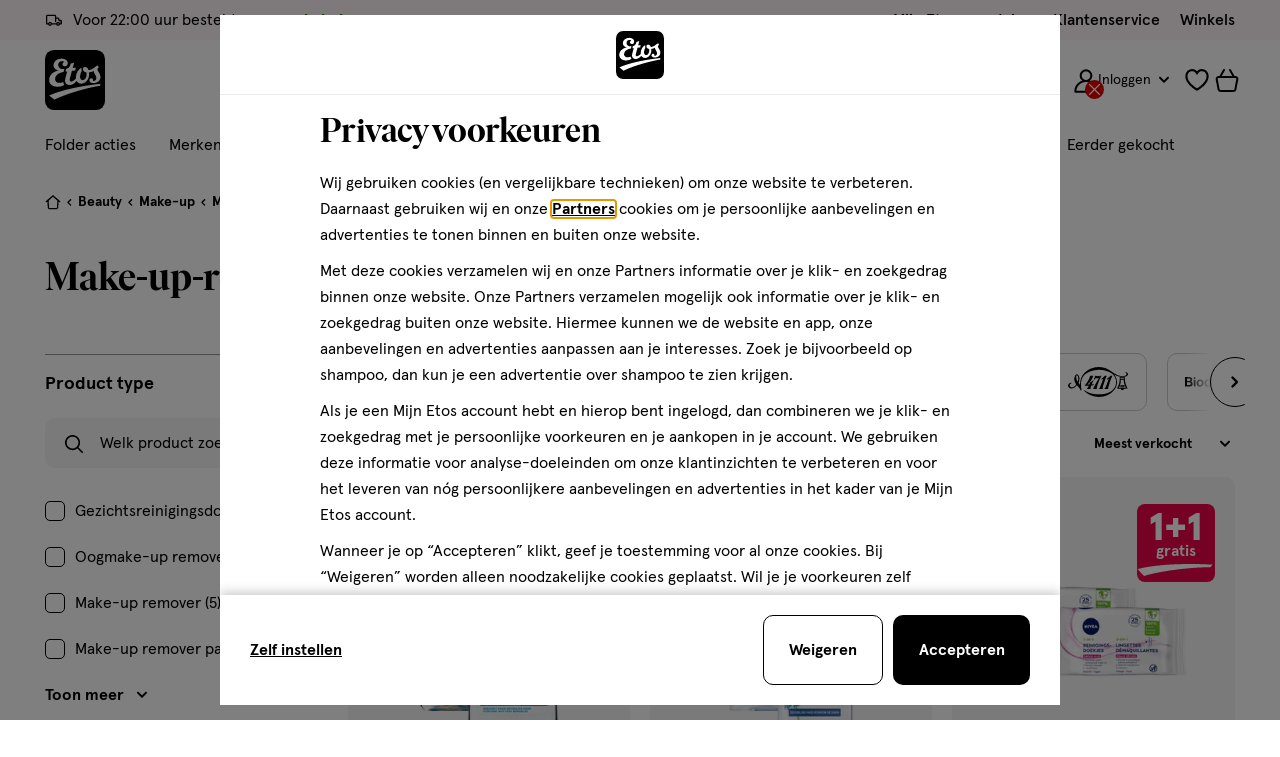

--- FILE ---
content_type: text/html;charset=UTF-8
request_url: https://www.etos.nl/on/demandware.store/Sites-etos-nl-Site/nl_NL/Cart-MiniCart?isCartPage=
body_size: 1122
content:
<div class="c-minicart js-minicart" data-products-list="{}">
  <a
    class="minicart__item minicart__item--link js-minicart-link"
    href="https://www.etos.nl/cart/"
    data-title="Bekijk winkelmandje -"
    data-item-title="product"
    data-items-title="producten"
    data-is-longtail="false"
    data-longtail-max-product-qty="null"
    title="Bekijk winkelmandje - 0 producten"
    aria-label="Bekijk winkelmandje - 0 producten">

    

<svg class="icon icon-cart " width="24px" focusable="false" height="23px">
  <use href="/on/demandware.static/Sites-etos-nl-Site/-/nl_NL/v1769138551628/icons/sprite-main.svg#icon-cart"></use>
</svg>


    

<span class="js-animated-counter" data-animation-id="minicart">
  <span
    class="js-animated-counter-holder animated-counter__holder  animated-counter__holder--hidden js-minicart-quantity"
  >
    0
  </span>

  
    <span class="animated-counter js-animated-counter-helper">
      <span class="animated-counter__dot"></span>
    </span>
  
</span>

  </a>

  


  <div class="c-cart-notification c-cart-notification--desktop js-cart-notification">

    <div class="cart-notification__content">
      <strong
        data-message-add="Product is toegevoegd"
        data-message-remove="Product is verwijderd"
        data-message-one-free="2 producten toegevoegd (1+1 gratis)"
        data-message-multiple="producten toegevoegd"
        class="js-cart-notification-message"
      ></strong>
    </div>

    






































































































































































































































<a

class="c-button--ghost c-button button--extra-small button--icon button--icon-left cart-notification__cta js-cart-notification-button"

 href=https://www.etos.nl/cart/











>


<span class="button__icon">


<svg class="icon icon-cart " width="24px" focusable="false" height="24px">
  <use href="/on/demandware.static/Sites-etos-nl-Site/-/nl_NL/v1769138551628/icons/sprite-main.svg#icon-cart"></use>
</svg>

</span>


<span class="button__label-wrapper">
<span class="button__label js-button-label">
Bekijk
</span>


</span>

</a>




  </div>


  








































































































































































































































<div
  class="c-cart-notification c-abandoned-cart-notification js-abandoned-cart-notification js-modal"
  id="modalAbandonedCartNotification"
  data-quantity="0.0"
  data-is-cart-page="false"
  data-modal-close-all-others="false"
  data-modal-no-body-class="true">
  <div class="abandoned-cart-notification__container">
    <h3 class="abandoned-cart-notification__title u-text-family--secondary u-margin-bottom--xs">Welkom terug!</h3>

    <div class="cart-notification__content abandoned-cart-notification__content">
      <span class="u-padding-bottom--xs-sml">
        Wil je het<span class="u-text--bold"></span> product in je winkelmandje nog bestellen?
      </span>

      
    </div>

    

    <div class="modal__button-container u-flex u-flex-end">
      






































































































































































































































<a

class="c-button--primary button--small abandoned-cart-notification__cta u-text--bold"

 href=https://www.etos.nl/cart/











>



<span class="button__label-wrapper">
<span class="button__label js-button-label">
Bekijk je winkelmandje
</span>


</span>

</a>



    </div>

    <button
      type="button"
      class="modal__button-close js-modal-button-close"
      tabindex="-1"
      aria-label="Sluit modal">
      

<svg class="icon icon-cross " width="20px" focusable="false" height="20px">
  <use href="/on/demandware.static/Sites-etos-nl-Site/-/nl_NL/v1769138551628/icons/sprite-main.svg#icon-cross"></use>
</svg>

    </button>
  </div>
  <div class="modal__background js-modal-button-close"></div>
</div>

</div>


--- FILE ---
content_type: text/html;charset=UTF-8
request_url: https://www.etos.nl/on/demandware.store/Sites-etos-nl-Site/nl_NL/Wishlist-IncludeCounterButton
body_size: 545
content:
<a
  href="https://www.etos.nl/mijnlijstjes/"
  class="js-wishlist-counter wishlist__counter"
  title="Bekijk favorieten"
  aria-label=""
  data-label="Bekijk favorieten"
  data-get-products-url="/on/demandware.store/Sites-etos-nl-Site/nl_NL/ProductLists-GetListJson"
  data-add-list-url="/on/demandware.store/Sites-etos-nl-Site/nl_NL/ProductLists-CreateProductList"
  data-update-list-url="/on/demandware.store/Sites-etos-nl-Site/nl_NL/ProductLists-EditProductList"
  data-remove-list-url="/on/demandware.store/Sites-etos-nl-Site/nl_NL/ProductLists-RemoveProductList"
  data-products-amount="0.0"
  data-last-updated="0.0"
  data-wishlist-collections-enabled="true"
>
  

<svg class="icon icon-wishlist " width="24px" focusable="false" height="24px">
  <use href="/on/demandware.static/Sites-etos-nl-Site/-/nl_NL/v1769138551628/icons/sprite-main.svg#icon-wishlist"></use>
</svg>

  

<span class="js-animated-counter" data-animation-id="wishlist">
  <span
    class="js-animated-counter-holder animated-counter__holder  animated-counter__holder--hidden js-wishlist-quantity"
  >
    0
  </span>

  
    <span class="animated-counter js-animated-counter-helper">
      <span class="animated-counter__dot"></span>
    </span>
  
</span>

</a>


--- FILE ---
content_type: text/javascript; charset=utf-8
request_url: https://e.cquotient.com/recs/bctn-etos-nl/recently-viewed?callback=CQuotient._callback0&_=1769147581418&_device=mac&userId=&cookieId=ac0Nbqdd7N3Q9SilsE1vOKJa5o&emailId=&anchors=id%3A%3A1-1-2-11%7C%7Csku%3A%3A%7C%7Ctype%3A%3A%7C%7Calt_id%3A%3A&slotId=product-recommendations-plp-m&slotConfigId=Prod%20Recommendation%7C%20PLP%20%7C%20Laatst%20bekeken&slotConfigTemplate=slots%2Frecommendation%2Fplp_srp.isml&ccver=1.03&realm=BCTN&siteId=etos-nl&instanceType=prd&v=v3.1.3&json=%7B%22userId%22%3A%22%22%2C%22cookieId%22%3A%22ac0Nbqdd7N3Q9SilsE1vOKJa5o%22%2C%22emailId%22%3A%22%22%2C%22anchors%22%3A%5B%7B%22id%22%3A%221-1-2-11%22%2C%22sku%22%3A%22%22%2C%22type%22%3A%22%22%2C%22alt_id%22%3A%22%22%7D%5D%2C%22slotId%22%3A%22product-recommendations-plp-m%22%2C%22slotConfigId%22%3A%22Prod%20Recommendation%7C%20PLP%20%7C%20Laatst%20bekeken%22%2C%22slotConfigTemplate%22%3A%22slots%2Frecommendation%2Fplp_srp.isml%22%2C%22ccver%22%3A%221.03%22%2C%22realm%22%3A%22BCTN%22%2C%22siteId%22%3A%22etos-nl%22%2C%22instanceType%22%3A%22prd%22%2C%22v%22%3A%22v3.1.3%22%7D
body_size: 78
content:
/**/ typeof CQuotient._callback0 === 'function' && CQuotient._callback0({"recently-viewed":{"displayMessage":"Recently Viewed","recs":[],"recoUUID":"b2cf8f19-e2fd-4c2c-afef-e8fbb2484267"}});

--- FILE ---
content_type: text/javascript; charset=utf-8
request_url: https://p.cquotient.com/pebble?tla=bctn-etos-nl&activityType=viewCategory&callback=CQuotient._act_callback1&cookieId=ac0Nbqdd7N3Q9SilsE1vOKJa5o&userId=&emailId=&products=id%3A%3A110124899%7C%7Csku%3A%3A%3B%3Bid%3A%3A120063938%7C%7Csku%3A%3A%3B%3Bid%3A%3A120092659%7C%7Csku%3A%3A%3B%3Bid%3A%3A112146637%7C%7Csku%3A%3A%3B%3Bid%3A%3A120789051%7C%7Csku%3A%3A%3B%3Bid%3A%3A120699098%7C%7Csku%3A%3A%3B%3Bid%3A%3A120066434%7C%7Csku%3A%3A%3B%3Bid%3A%3A120726931%7C%7Csku%3A%3A%3B%3Bid%3A%3A120789077%7C%7Csku%3A%3A%3B%3Bid%3A%3A120699119%7C%7Csku%3A%3A%3B%3Bid%3A%3A120644880%7C%7Csku%3A%3A%3B%3Bid%3A%3A120092763%7C%7Csku%3A%3A%3B%3Bid%3A%3A120767441%7C%7Csku%3A%3A%3B%3Bid%3A%3A110124506%7C%7Csku%3A%3A%3B%3Bid%3A%3A120580329%7C%7Csku%3A%3A%3B%3Bid%3A%3A120767661%7C%7Csku%3A%3A%3B%3Bid%3A%3A120764937%7C%7Csku%3A%3A%3B%3Bid%3A%3A120726922%7C%7Csku%3A%3A%3B%3Bid%3A%3A120701004%7C%7Csku%3A%3A%3B%3Bid%3A%3A120767628%7C%7Csku%3A%3A%3B%3Bid%3A%3A120541266%7C%7Csku%3A%3A%3B%3Bid%3A%3A120702496%7C%7Csku%3A%3A%3B%3Bid%3A%3A120698693%7C%7Csku%3A%3A%3B%3Bid%3A%3A120717401%7C%7Csku%3A%3A&categoryId=1-1-2-11&refinements=%5B%7B%22name%22%3A%22Category%22%2C%22value%22%3A%221-1-2-11%22%7D%5D&personalized=true&sortingRule=sorting.dynamic.25&realm=BCTN&siteId=etos-nl&instanceType=prd&queryLocale=nl_NL&locale=nl_NL&referrer=&currentLocation=https%3A%2F%2Fwww.etos.nl%2Fmake-up%2Fgezicht%2Fremover%2F&ls=true&_=1769147581873&v=v3.1.3&fbPixelId=__UNKNOWN__
body_size: 267
content:
/**/ typeof CQuotient._act_callback1 === 'function' && CQuotient._act_callback1([{"k":"__cq_uuid","v":"ac0Nbqdd7N3Q9SilsE1vOKJa5o","m":34128000},{"k":"__cq_seg","v":"0~0.00!1~0.00!2~0.00!3~0.00!4~0.00!5~0.00!6~0.00!7~0.00!8~0.00!9~0.00","m":2592000}]);